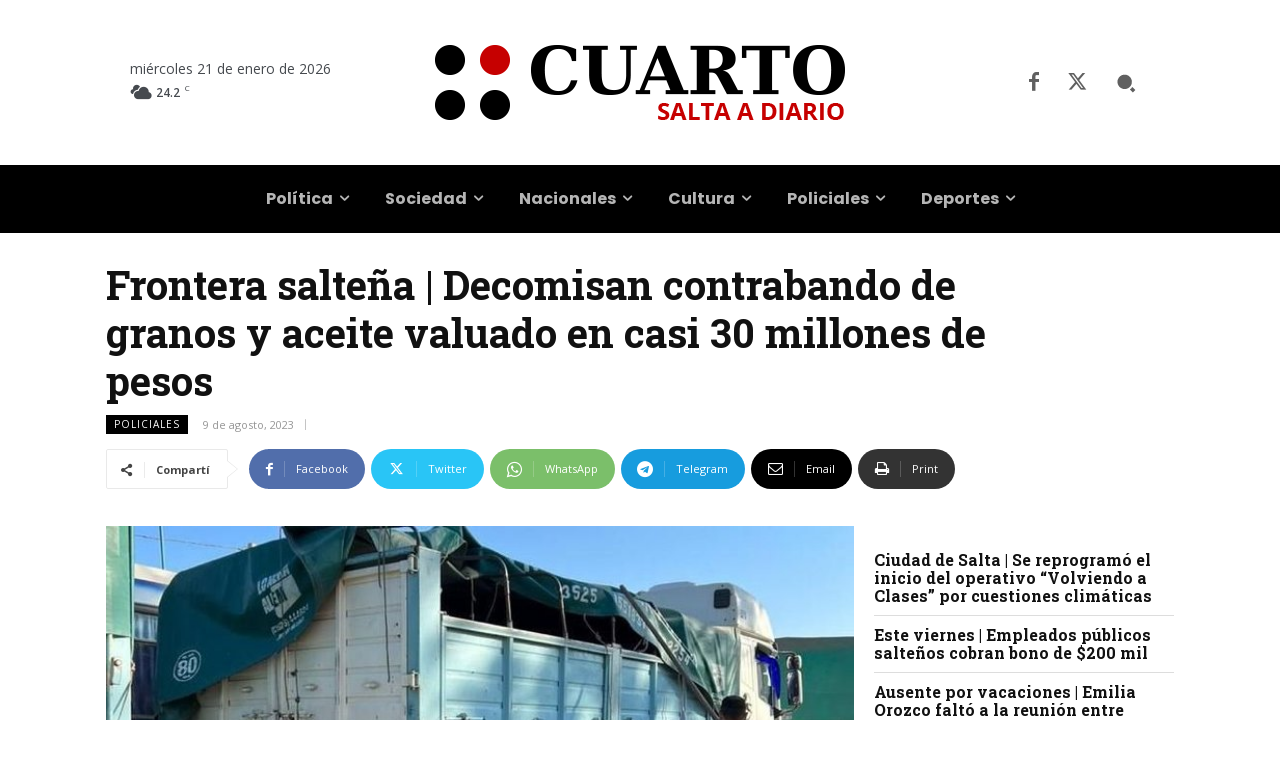

--- FILE ---
content_type: text/html; charset=UTF-8
request_url: https://www.cuarto.com.ar/cuarto/wp-admin/admin-ajax.php?td_theme_name=Newspaper&v=12.7.4
body_size: -303
content:
{"234693":65}